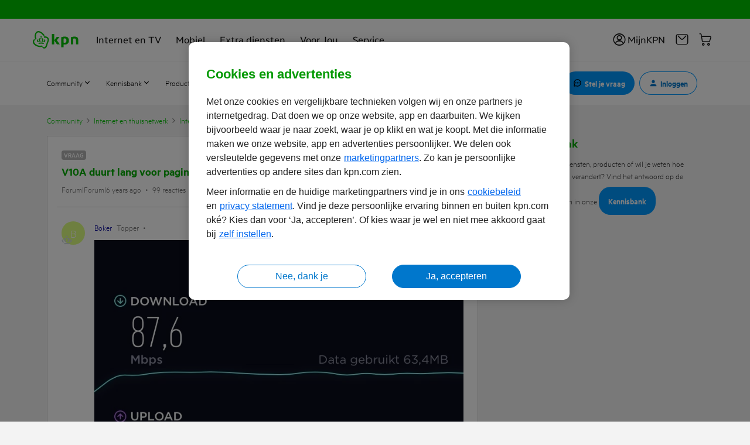

--- FILE ---
content_type: application/x-javascript;charset=utf-8
request_url: https://omsc.kpn.com/id?d_visid_ver=5.5.0&d_fieldgroup=A&mcorgid=BCC6148954F6271F0A4C98BC%40AdobeOrg&mid=91265539639164405154088946057810674056&ts=1769681556236
body_size: -44
content:
{"mid":"91265539639164405154088946057810674056"}